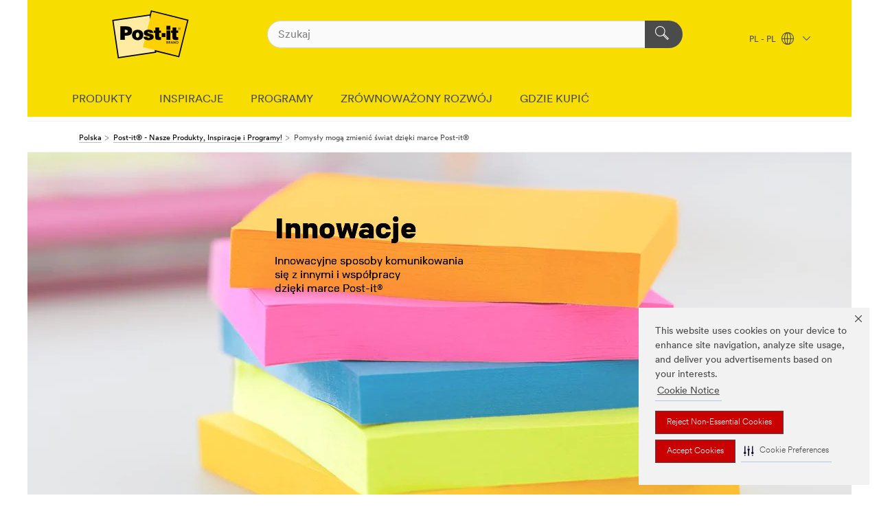

--- FILE ---
content_type: text/html; charset=UTF-8
request_url: https://www.post-it.pl/3M/pl_PL/Post-it-CEEMEA/ideas/~/kreatywno%C5%9B%C4%87/?idx=kreatywno%C5%9B%C4%87
body_size: 12751
content:
<!DOCTYPE html>
<html lang="pl-PL">
 <head><meta http-equiv="X-UA-Compatible" content="IE=EDGE"><script type="text/javascript" src="https://cdn-prod.securiti.ai/consent/auto_blocking/0638aaa2-354a-44c0-a777-ea4db9f7bf8a/80c32044-7dcc-4dc1-8b40-03f37d4d69da.js"></script><script>(function(){var s=document.createElement('script');s.src='https://cdn-prod.securiti.ai/consent/cookie-consent-sdk-loader.js';s.setAttribute('data-tenant-uuid', '0638aaa2-354a-44c0-a777-ea4db9f7bf8a');s.setAttribute('data-domain-uuid', '80c32044-7dcc-4dc1-8b40-03f37d4d69da');s.setAttribute('data-backend-url', 'https://app.securiti.ai');s.setAttribute('data-skip-css', 'false');s.defer=true;var parent_node=document.head || document.body;parent_node.appendChild(s);})()</script><script src="https://tags.tiqcdn.com/utag/3m/redeploy-gdpr/prod/utag.sync.js"></script><script>if (typeof utag_data == 'undefined') utag_data = {};</script><style>.MMM--site-bd .mds-wrapper p{margin:0;}.mds-wrapper .mds-titleWithText_content--body p, .mds-wrapper .mds-stackableimages_container--content p, .mds-wrapper .mds-content-cards_grid_card_body .mds-font_body p, .mds-wrapper .mds-contentCTA_content--body p, .mds-wrapper .mds-accordion_content--text>p, .mds-wrapper .mds-tabs_items--content>div>p, .mds-wrapper .mds-verticaltabs_content--text>p{margin-bottom:15px;}.MMM--site-bd .mds-wrapper .mds-margin_large--bottom{margin-bottom: 20px;}.MMM--site-bd .mds-wrapper .mds-margin_large--top{margin-top: 20px;}.MMM--site-bd .mds-wrapper ol{margin:0;}.MMM--site-bd .mds-wrapper .mds-titleWithText_content--body ol, .MMM--site-bd .mds-wrapper .mds-titleWithText_content--body ul, .MMM--site-bd .mds-wrapper .mds-stackableimages_container--content ol, .MMM--site-bd .mds-wrapper .mds-stackableimages_container--content ul, .MMM--site-bd .mds-wrapper .mds-content-cards_grid_card_body .mds-font_body ol, .MMM--site-bd .mds-wrapper .mds-content-cards_grid_card_body .mds-font_body ul, .MMM--site-bd .mds-wrapper .mds-contentCTA_content--body ol, .MMM--site-bd .mds-wrapper .mds-contentCTA_content--body ul, .MMM--site-bd .mds-wrapper .mds-accordion_content--text>ol, .MMM--site-bd .mds-wrapper .mds-accordion_content--text>ul, .MMM--site-bd .mds-wrapper .mds-tabs_items--content>div>ol, .MMM--site-bd .mds-wrapper .mds-tabs_items--content>div>ul, .MMM--site-bd .mds-wrapper .mds-verticaltabs_content--text>ol, .MMM--site-bd .mds-wrapper .mds-verticaltabs_content--text>ul{padding-left: 22px;}</style>
<title>Pomysły mogą zmienić świat dzięki marce Post-it | Post-it® | 3M w Polsce</title>
  <meta charset="utf-8">
  <meta name="viewport" content="width=device-width, initial-scale=1.0">
<meta name="DCSext.Brand" content="Post-it">
<meta name="DCSext.Business" content="Consumer Business Group">
<meta name="DCSext.CDC" content="BJ">
<meta name="DCSext.MktExpertise" content="Consumer">
<meta name="DCSext.ewcd_url" content="Z6_79L2HO02K8GM10ALJM596543R1 | Z6_79L2HO02K8GM10ALJM596543F4">
<meta name="DCSext.locale" content="pl_PL">
<meta name="DCSext.page" content="CBG_Post-it_CEEMEA_Ideas">
<meta name="DCSext.platform" content="FUZE">
<meta name="DCSext.site" content="CBG_Post-it_CEEMEA">
<meta name="WT.dcsvid" content="">
<meta name="application-name" content="MMM-ext">
<meta content="og:type" property="website">
<meta content="og:url" property="https://www.post-it.pl/3M/pl_PL/Post-it-CEEMEA/">
<meta name="dc_coverage" content="PL">
<meta name="description" content="Masz wiele świetnych pomysłów do zrealizowania? Produkty marki Post-it® pozwolą ci być dużo bardziej produktywnym i innowacyjnym! Przekonaj się!">
<meta name="format-detection" content="telephone=no">
<meta http-equiv="cleartype" content="on">
<meta http-equiv="format-detection" content="telephone=no">
<meta http-equiv="imagetoolbar" content="no">
<meta name="mmmsite" content="CBG_Post-it_CEEMEA">
<meta property="og:site_name" content="Post-it® - Nasze Produkty, Inspiracje i Programy!">
<meta property="og:title" content="Pomysły mogą zmienić świat dzięki marce Post-it®">
<meta name="mmm:serp" content="https://www.post-it.pl/3M/pl_PL/Post-it-CEEMEA/ideas/"/>
<link rel="canonical" href="https://www.post-it.pl/3M/pl_PL/Post-it-CEEMEA/ideas/" />
<!--  <PageMap><DataObject type="server"><Attribute name="node">fd-5 | WebSphere_Portal</Attribute>
<Attribute name="placeUniquename">CBG_Post-it_CEEMEA</Attribute>
<Attribute name="sitebreadcrumb">Z6_79L2HO02K8GM10ALJM596543R1 | Z6_79L2HO02K8GM10ALJM596543F4</Attribute>
<Attribute name="themeVersion">2025.12</Attribute>
<Attribute name="pageUniquename">CBG_Post-it_CEEMEA_Ideas</Attribute>
</DataObject>
<DataObject type="page"><Attribute name="site">Z6_79L2HO02K8GM10ALJM596543R1 | CBG_Post-it_CEEMEA</Attribute>
<Attribute name="currentpage">Z6_79L2HO02K8GM10ALJM596543F4</Attribute>
<Attribute name="currentuniquename">CBG_Post-it_CEEMEA_Ideas</Attribute>
</DataObject>
</PageMap> --><link rel="shortcut icon" type="image/ico" href="/3m_theme_assets/themes/3MTheme/assets/images/lion/post-it/favicon.png" />
<link rel="apple-touch-icon-precomposed" sizes="57x57" href="/3m_theme_assets/themes/3MTheme/assets/images/unicorn/3M_Bookmark_Icon_57x57.png" />
<link rel="apple-touch-icon-precomposed" sizes="60x60" href="/3m_theme_assets/themes/3MTheme/assets/images/unicorn/3M_Bookmark_Icon_60x60.png" />
<link rel="apple-touch-icon-precomposed" sizes="72x72" href="/3m_theme_assets/themes/3MTheme/assets/images/unicorn/3M_Bookmark_Icon_72x72.png" />
<link rel="apple-touch-icon-precomposed" sizes="76x76" href="/3m_theme_assets/themes/3MTheme/assets/images/unicorn/3M_Bookmark_Icon_76x76.png" />
<link rel="apple-touch-icon-precomposed" sizes="114x114" href="/3m_theme_assets/themes/3MTheme/assets/images/unicorn/3M_Bookmark_Icon_114x114.png" />
<link rel="apple-touch-icon-precomposed" sizes="120x120" href="/3m_theme_assets/themes/3MTheme/assets/images/unicorn/3M_Bookmark_Icon_120x120.png" />
<link rel="apple-touch-icon-precomposed" sizes="144x144" href="/3m_theme_assets/themes/3MTheme/assets/images/unicorn/3M_Bookmark_Icon_144x144.png" />
<link rel="apple-touch-icon-precomposed" sizes="152x152" href="/3m_theme_assets/themes/3MTheme/assets/images/unicorn/3M_Bookmark_Icon_152x152.png" />
<link rel="apple-touch-icon-precomposed" sizes="180x180" href="/3m_theme_assets/themes/3MTheme/assets/images/unicorn/3M_Bookmark_Icon_180x180.png" />
<meta name="msapplication-TileColor" content="#ffffff" />
<meta name="msapplication-square70x70logo" content="/3m_theme_assets/themes/3MTheme/assets/images/unicorn/smalltile.png" />
<meta name="msapplication-square150x150logo" content="/3m_theme_assets/themes/3MTheme/assets/images/unicorn/mediumtile.png" />
<meta name="msapplication-wide310x150logo" content="/3m_theme_assets/themes/3MTheme/assets/images/unicorn/widetile.png" />
<meta name="msapplication-square310x310logo" content="/3m_theme_assets/themes/3MTheme/assets/images/unicorn/largetile.png" />
<link rel="alternate" hreflang="sv-SE" href="https://post-it.3msverige.se/3M/sv_SE/post-it-notes/ideas/" /><link rel="alternate" hreflang="es-ES" href="https://post-it.3m.com.es/3M/es_ES/post-it-notes/ideas/" /><link rel="alternate" hreflang="fr-BE" href="https://post-it.3mbelgique.be/3M/fr_BE/post-it-notes/ideas/" /><link rel="alternate" hreflang="fr-CA" href="https://www.post-it.com/3M/fr_CA/post-it-ca/ideas/" /><link rel="alternate" hreflang="nl-NL" href="https://post-it.3mnederland.nl/3M/nl_NL/post-it-notes/ideas/" /><link rel="alternate" hreflang="de-CH" href="https://post-it.3mschweiz.ch/3M/de_CH/post-it-notes/ideas/" /><link rel="alternate" hreflang="de-DE" href="https://post-it.3mdeutschland.de/3M/de_DE/post-it-notes/ideas/" /><link rel="alternate" hreflang="da-DK" href="https://post-it.3mdanmark.dk/3M/da_DK/post-it-notes/ideas/" /><link rel="alternate" hreflang="pl-PL" href="https://www.post-it.pl/3M/pl_PL/Post-it-CEEMEA/ideas/" /><link rel="alternate" hreflang="it-IT" href="https://post-it.3mitalia.it/3M/it_IT/post-it-notes/ideas/" /><link rel="alternate" hreflang="fr-FR" href="https://post-it.3mfrance.fr/3M/fr_FR/post-it-notes/ideas/" /><link rel="alternate" hreflang="en-US" href="https://www.post-it.com/3M/en_US/post-it/ideas/" /><link rel="alternate" hreflang="en-CA" href="https://www.post-it.com/3M/en_CA/post-it-ca/ideas/" /><link rel="alternate" hreflang="de-AT" href="https://post-it.3maustria.at/3M/de_AT/post-it-notes/ideas/" /><link rel="alternate" hreflang="fr-CH" href="https://post-it.3msuisse.ch/3M/fr_CH/post-it-notes/ideas/" /><link rel="alternate" hreflang="en-GB" href="https://post-it.3m.co.uk/3M/en_GB/post-it-notes/ideas/" /><link rel="alternate" hreflang="nl-BE" href="https://post-it.3mbelgie.be/3M/nl_BE/post-it-notes/ideas/" /><link rel="alternate" hreflang="no-NO" href="https://post-it.3mnorge.no/3M/no_NO/post-it-notes/ideas/" /><link rel="stylesheet" href="/3m_theme_assets/themes/Iconic/assets/css/build/phoenix.css" />
<link rel="stylesheet" href="/3m_theme_assets/themes/Iconic/assets/css/unicorn-icons.css" />
<link rel="stylesheet" href="/3m_theme_assets/static/MDS/mammoth.css" />
<link rel="stylesheet" href="/3m_theme_assets/themes/Iconic/assets/css/build/lion-postit_v7.css" />
<link rel="stylesheet" media="print" href="/3m_theme_assets/themes/Iconic/assets/css/build/unicorn-print.css" />
<link rel="stylesheet" media="print" href="/3m_theme_assets/themes/Iconic/assets/css/build/lion-postit_v7-print.css" />
<!--[if IE]><![endif]-->
<!--[if (IE 8)|(IE 7)]>
<script type="text/javascript">
document.getElementById("js-main_style").setAttribute("href", "");
</script>

<![endif]-->
<!--[if lte IE 6]><![endif]-->
<script type="text/javascript" src="/3m_theme_assets/themes/3MTheme/assets/scripts/mmmSettings.js"></script><link rel="stylesheet" href="/3m_theme_assets/themes/3MTheme/assets/css/build/gsn.css" />
<link rel="stylesheet" href="/3m_theme_assets/themes/3MTheme/assets/css/static/MyAccountDropdown/MyAccountDropdown.css" />


<script>(window.BOOMR_mq=window.BOOMR_mq||[]).push(["addVar",{"rua.upush":"false","rua.cpush":"false","rua.upre":"false","rua.cpre":"false","rua.uprl":"false","rua.cprl":"false","rua.cprf":"false","rua.trans":"","rua.cook":"false","rua.ims":"false","rua.ufprl":"false","rua.cfprl":"false","rua.isuxp":"false","rua.texp":"norulematch","rua.ceh":"false","rua.ueh":"false","rua.ieh.st":"0"}]);</script>
                              <script>!function(e){var n="https://s.go-mpulse.net/boomerang/";if("False"=="True")e.BOOMR_config=e.BOOMR_config||{},e.BOOMR_config.PageParams=e.BOOMR_config.PageParams||{},e.BOOMR_config.PageParams.pci=!0,n="https://s2.go-mpulse.net/boomerang/";if(window.BOOMR_API_key="UWRYR-C88R8-XEZDS-AZ97P-LXP2F",function(){function e(){if(!o){var e=document.createElement("script");e.id="boomr-scr-as",e.src=window.BOOMR.url,e.async=!0,i.parentNode.appendChild(e),o=!0}}function t(e){o=!0;var n,t,a,r,d=document,O=window;if(window.BOOMR.snippetMethod=e?"if":"i",t=function(e,n){var t=d.createElement("script");t.id=n||"boomr-if-as",t.src=window.BOOMR.url,BOOMR_lstart=(new Date).getTime(),e=e||d.body,e.appendChild(t)},!window.addEventListener&&window.attachEvent&&navigator.userAgent.match(/MSIE [67]\./))return window.BOOMR.snippetMethod="s",void t(i.parentNode,"boomr-async");a=document.createElement("IFRAME"),a.src="about:blank",a.title="",a.role="presentation",a.loading="eager",r=(a.frameElement||a).style,r.width=0,r.height=0,r.border=0,r.display="none",i.parentNode.appendChild(a);try{O=a.contentWindow,d=O.document.open()}catch(_){n=document.domain,a.src="javascript:var d=document.open();d.domain='"+n+"';void(0);",O=a.contentWindow,d=O.document.open()}if(n)d._boomrl=function(){this.domain=n,t()},d.write("<bo"+"dy onload='document._boomrl();'>");else if(O._boomrl=function(){t()},O.addEventListener)O.addEventListener("load",O._boomrl,!1);else if(O.attachEvent)O.attachEvent("onload",O._boomrl);d.close()}function a(e){window.BOOMR_onload=e&&e.timeStamp||(new Date).getTime()}if(!window.BOOMR||!window.BOOMR.version&&!window.BOOMR.snippetExecuted){window.BOOMR=window.BOOMR||{},window.BOOMR.snippetStart=(new Date).getTime(),window.BOOMR.snippetExecuted=!0,window.BOOMR.snippetVersion=12,window.BOOMR.url=n+"UWRYR-C88R8-XEZDS-AZ97P-LXP2F";var i=document.currentScript||document.getElementsByTagName("script")[0],o=!1,r=document.createElement("link");if(r.relList&&"function"==typeof r.relList.supports&&r.relList.supports("preload")&&"as"in r)window.BOOMR.snippetMethod="p",r.href=window.BOOMR.url,r.rel="preload",r.as="script",r.addEventListener("load",e),r.addEventListener("error",function(){t(!0)}),setTimeout(function(){if(!o)t(!0)},3e3),BOOMR_lstart=(new Date).getTime(),i.parentNode.appendChild(r);else t(!1);if(window.addEventListener)window.addEventListener("load",a,!1);else if(window.attachEvent)window.attachEvent("onload",a)}}(),"".length>0)if(e&&"performance"in e&&e.performance&&"function"==typeof e.performance.setResourceTimingBufferSize)e.performance.setResourceTimingBufferSize();!function(){if(BOOMR=e.BOOMR||{},BOOMR.plugins=BOOMR.plugins||{},!BOOMR.plugins.AK){var n=""=="true"?1:0,t="",a="cj2bkkyx2vzgk2lqjppa-f-d43e83c9c-clientnsv4-s.akamaihd.net",i="false"=="true"?2:1,o={"ak.v":"39","ak.cp":"832420","ak.ai":parseInt("281472",10),"ak.ol":"0","ak.cr":10,"ak.ipv":4,"ak.proto":"h2","ak.rid":"180e6ef8","ak.r":45721,"ak.a2":n,"ak.m":"dscx","ak.n":"essl","ak.bpcip":"18.116.21.0","ak.cport":36854,"ak.gh":"23.33.25.9","ak.quicv":"","ak.tlsv":"tls1.3","ak.0rtt":"","ak.0rtt.ed":"","ak.csrc":"-","ak.acc":"","ak.t":"1768967134","ak.ak":"hOBiQwZUYzCg5VSAfCLimQ==URXbCkaYtT78WPGnmgERMSC6RSWd7x2TIa3XcvP22fmtnZtGGdq9SKrFI8n0ZmOuENYXazhfcItZuXCjZxcBmuGgVArRFxoKTztcYGKkyr+O5cfbs1NQHGtZRwFKeaDWnf8zW/CzplPNWQljLHmgAnLfozeGAb0I03TqXWws1kXGbcNb4iA1XGEwMB4uTgypF1H941tRNVpIDsGQpIMMgltI2GqGMiNvheGPg66DYnHOtgmGEieV5c503osy7hl+NzX/zPTfuJLIwIPgf8rlYoUaboQZNNgO7H7Jr0EZLy/plXDIUSaR5mTUJsQecUOHhH7n0/r0airTDi0r/cF4+qwR8/8ixnu6M9vmry55ytWVEHVUTwuj7s/Pcq7bVLF3A63QwLhDcTNspzqjKImUWKCiIRJBjs1S/9c+5YobLNk=","ak.pv":"279","ak.dpoabenc":"","ak.tf":i};if(""!==t)o["ak.ruds"]=t;var r={i:!1,av:function(n){var t="http.initiator";if(n&&(!n[t]||"spa_hard"===n[t]))o["ak.feo"]=void 0!==e.aFeoApplied?1:0,BOOMR.addVar(o)},rv:function(){var e=["ak.bpcip","ak.cport","ak.cr","ak.csrc","ak.gh","ak.ipv","ak.m","ak.n","ak.ol","ak.proto","ak.quicv","ak.tlsv","ak.0rtt","ak.0rtt.ed","ak.r","ak.acc","ak.t","ak.tf"];BOOMR.removeVar(e)}};BOOMR.plugins.AK={akVars:o,akDNSPreFetchDomain:a,init:function(){if(!r.i){var e=BOOMR.subscribe;e("before_beacon",r.av,null,null),e("onbeacon",r.rv,null,null),r.i=!0}return this},is_complete:function(){return!0}}}}()}(window);</script></head>
<body class="MMM--bodyContain MMM--noMesh"><div class="MMM--skipMenu" id="top"><ul class="MMM--skipList"><li><a href="#js-gsnMenu">Przejdź do Nawigacja PL</a></li><li><a href="#ssnMenu">Przejdź do Nawigacja Post-it® - Nasze Produkty, Inspiracje i Programy!</a></li><li><a href="#pageContent">Treść strony</a></li><li><a href="#js-searchBar">Wyszukiwarka</a></li><li><a href="#help--links">Kontakt z 3M</a></li><li><a href="/3M/pl_PL/Post-it-CEEMEA/site-map/">Przejdź do mapy strony</a></li></ul>
</div>

    <div id="js-bodyWrapper" class="MMM--themeWrapper MMM--theme_noHashBG">
        <div class="m-dropdown-list_overlay"></div>
    <nav class="m-nav">      
      <div class="is-header_container h-fitWidth m-header_container">
        <div class="m-header">          
          <a href="/3M/pl_PL/Post-it-CEEMEA/" aria-label="3M Logo - Opens in a new window" class="is-3MLogo m-header_logo l-smallMarginRight h-linkNoUnderline l-centerVertically" title="Post-it Polska">
            <img class="h-onDesktop m-header_logoImg" src="/3m_theme_assets/themes/3MTheme/assets/images/lion/post-it/post-it_logo_desktop.svg" alt="Post-it Logo" />
            <img class="h-notOnDesktop l-img" src="/3m_theme_assets/themes/3MTheme/assets/images/lion/post-it/post-it_logo_mobile.svg" alt="Post-it Logo" />
          </a>                          

          

<div class="m-header_search l-smallMarginRight">
  <form class="h-fitHeight" id="typeahead-root" action="https://www.post-it.pl/3M/pl_PL/p/">
    <input id="js-searchBar" class="m-header_searchbar h-fitWidth h-fitHeight l-centerVertically is-searchbar" name="Ntt" type="search" placeholder="Szukaj" aria-label="Wyszukaj">
    <button class="m-header_searchbutton" type="submit" value="Wyszukaj" aria-label="Wyszukaj">
      <i class="MMM--icn MMM--icn_search color--white"></i>
    </button><input type="hidden" name="rt" value="sa">
  </form>
</div>


          <div style="display: inline-block" class="h-notOnDesktop">
            <div class="m-header_menu l-centerVertically h-notOnDesktop">
              <a href="#" class="h-linkNoUnderline link--dark is-header_menuLink is-collapsed m-header_menuLink" aria-haspopup="true" aria-controls="navOptions" aria-label="Otwórz nawigację" data-openlabel="Otwórz nawigację" data-closelabel="Zamknij">
                <i class="MMM--icn MMM--icn_hamburgerMenu is-header_menuIcon m-header_menuIcn"></i>
              </a>
              <i class="MMM--icn MMM--icn_close link--dark m-header_hiddenIcn m-header_menuIcn"></i>
            </div>
          </div>
          <div class="m-header--fix"></div>
        </div>
                
        
        <div class="m-header-madbar h-notOnDesktop">
          <div class="MAD-Bar">
            <div class="m-account mad-section">
              
            </div>
          </div>
        </div>
                
        <div class="m-header_overlay"></div>
        
        <!-- Profile Management Pop-Up -->

        <div class="is-dropdown h-hidden m-navbar_container">
          <div class="m-navbar_overlay h-fitHeight h-notOnMobile is-overlay h-notOnDesktop"></div>
          <div class="m-navbar">
            <div class="m-navbar_level-1 js-navbar_level-1">

              
              <div class="m-navbar_localization l-centerVertically">
                <a href="#" class="link--dark l-centerVertically is-localeToggle">PL - PL
                  <i class="MMM--icn MMM--icn_localizationGlobe l-centerVertically m-navbar_localGlobe" style="padding-left: 5px;"></i>
                  <i class="MMM--icn MMM--icn_down_arrow h-onDesktop" style="padding-left: 10px; font-size: 11px;"></i></a>
              </div>
              <div id="js-gsnMenu" class="m-navbar_nav">

                
<ul id="navOptions" role="menubar">
<li class="m-navbar_listItem">
        <a href="#" id="navbar_link-prod" class="is-navbar_link m-navbar_link" aria-haspopup="true" aria-expanded="false">PRODUKTY</a>
      </li><li class="m-navbar_listItem">
        <a href="#" id="navbar_link-idea" class="is-navbar_link m-navbar_link" aria-haspopup="true" aria-expanded="false">INSPIRACJE</a>
      </li><li class="m-navbar_listItem">
        <a href="#" id="navbar_link-offers" class="is-navbar_link m-navbar_link" aria-haspopup="true" aria-expanded="false">PROGRAMY</a>
      </li><li class="m-navbar_listItem">
          <a href="/3M/pl_PL/Post-it-CEEMEA/programs/sustainability/" class="m-navbar_link">ZRÓWNOWAŻONY ROZWÓJ</a>
        </li>
        <li class="m-navbar_listItem">
          <a href="/3M/pl_PL/Post-it-CEEMEA/contact-us/Where-To-Buy/" class="m-navbar_link">GDZIE KUPIĆ</a>
        </li>
        
</ul>
<div class="m-navbar_localOverlay is-localePopUp h-hidden">
  <div class="m-navbar_localPopup m-navbar_popup font--standard" aria-modal="true" role="dialog" aria-label="language switcher dialog">
    <button
      class="m-navbar-localClose m-btn--close color--silver is-close h-notOnDesktop"
      aria-label="Zamknij"><i class="MMM--icn MMM--icn_close"></i></button>
    <div class="font--standard m-navbar_popupTitle">Post-it Polska</div>
    <form>
      <div class="font--standard m-navbar_popupOptions"><input type="radio" name="locale" value="https://www.post-it.pl/3M/pl_PL/Post-it-CEEMEA/ideas/" id="locale-pl-pl" class="m-radioInput" checked>
      	    <label class="m-radioInput_label" for="locale-pl-pl">polski - PL</label><br></div>
      <a href="https://www.post-it.com/3M/en_WW/post-it-global/" aria-label="Zmień lokalizację Post-it" class="link">Zmień lokalizację Post-it</a>
      <button type="submit" value="Zatwierdź" class="m-btn m-btn--red m-navbar_localeSave is-saveLocale">Zapisz</button>
    </form>
  </div>
  <div class="m-overlay h-onDesktop is-close"></div>
</div>
              </div>
            </div>

            <div class="m-dropdown-list js-navbar_level-2">

              <!-- Dropdown Lists Header -->
<div class="m-dropdown-list_header">
  <button class="m-dropdown-list_backBtn js-dropdown-list_backBtn">
    <i class="MMM--icn MMM--icn_lt2"></i>
  </button>
  <div class="m-dropdown-list_title">
<label id="dropdown-list_prod-title">PRODUKTY</label>
      <label id="dropdown-list_idea-title">INSPIRACJE</label>
      <label id="dropdown-list_offers-title">PROGRAMY</label>
      
  </div>
</div><!-- End of the dropdown list header --><ul id="prod-list" class="l-dropdown-list_container" role="menu" aria-hidden="true"><li class="l-dropdown-list l-dropdown-list_prod" role="menuitem">  
      <div class="l-dropdown-logo_container">
        <div class="l-dropdown-logo_sprite">
          <img src="https://multimedia.3m.com/mws/media/2341509O/dispensers.png" alt="Podajniki">
        </div>
        <label class="l-dropdown-logo_label">Podajniki</label>
      </div>  
      <div class="l-dropdown-links_container"><a class="m-btn m-btn--red m-btn--fullWidth" href="https://www.post-it.pl/3M/pl_PL/p/pc/dispensers/" aria-label="Podajniki" >Wyświetl produkty</a>
      </div>
    </li><li class="l-dropdown-list l-dropdown-list_prod" role="menuitem">  
      <div class="l-dropdown-logo_container">
        <div class="l-dropdown-logo_sprite">
          <img src="https://multimedia.3m.com/mws/media/2341508O/easel-pads.png" alt="Arkusze konferencyjne">
        </div>
        <label class="l-dropdown-logo_label">Arkusze konferencyjne</label>
      </div>  
      <div class="l-dropdown-links_container"><a class="m-btn m-btn--red m-btn--fullWidth" href="https://www.post-it.pl/3M/pl_PL/p/pc/easel-pads/" aria-label="Arkusze konferencyjne" >Wyświetl produkty</a>
      </div>
    </li><li class="l-dropdown-list l-dropdown-list_prod" role="menuitem">  
      <div class="l-dropdown-logo_container">
        <div class="l-dropdown-logo_sprite">
          <img src="https://multimedia.3m.com/mws/media/2341519O/easy-erase.png" alt="Powierzchnia do łatwego wymazywania">
        </div>
        <label class="l-dropdown-logo_label">Powierzchnia do łatwego wymazywania</label>
      </div>  
      <div class="l-dropdown-links_container"><a class="m-btn m-btn--red m-btn--fullWidth" href="https://www.post-it.pl/3M/pl_PL/p/pc/easy-erase-surface/" aria-label="Powierzchnia do łatwego wymazywania" >Wyświetl produkty</a>
      </div>
    </li><li class="l-dropdown-list l-dropdown-list_prod" role="menuitem">  
      <div class="l-dropdown-logo_container">
        <div class="l-dropdown-logo_sprite">
          <img src="https://multimedia.3m.com/mws/media/2341512O/flags.png" alt="Zakładki indeksujące">
        </div>
        <label class="l-dropdown-logo_label">Zakładki indeksujące</label>
      </div>  
      <div class="l-dropdown-links_container"><a class="m-btn m-btn--red m-btn--fullWidth" href="https://www.post-it.pl/3M/pl_PL/p/pc/flags/" aria-label="Zakładki indeksujące" >Wyświetl produkty</a>
      </div>
    </li><li class="l-dropdown-list l-dropdown-list_prod" role="menuitem">  
      <div class="l-dropdown-logo_container">
        <div class="l-dropdown-logo_sprite">
          <img src="https://multimedia.3m.com/mws/media/2341511O/notes.png" alt="Karteczki Samoprzylepne">
        </div>
        <label class="l-dropdown-logo_label">Karteczki Samoprzylepne</label>
      </div>  
      <div class="l-dropdown-links_container"><a class="m-btn m-btn--red m-btn--fullWidth" href="https://www.post-it.pl/3M/pl_PL/p/pc/notes/" aria-label="Karteczki Samoprzylepne" >Wyświetl produkty</a>
      </div>
    </li><li class="l-dropdown-list l-dropdown-list_prod" role="menuitem">  
      <div class="l-dropdown-logo_container">
        <div class="l-dropdown-logo_sprite">
          <img src="https://multimedia.3m.com/mws/media/2341505O/page-markers.png" alt="Znaczniki papierowe">
        </div>
        <label class="l-dropdown-logo_label">Znaczniki papierowe</label>
      </div>  
      <div class="l-dropdown-links_container"><a class="m-btn m-btn--red m-btn--fullWidth" href="https://www.post-it.pl/3M/pl_PL/p/pc/page-markers/" aria-label="Znaczniki papierowe" >Wyświetl produkty</a>
      </div>
    </li><li class="l-dropdown-list l-dropdown-list_prod" role="menuitem">  
      <div class="l-dropdown-logo_container">
        <div class="l-dropdown-logo_sprite">
          <img src="https://multimedia.3m.com/mws/media/2341502O/recycled-notes.png" alt="Karteczki z recyklingu">
        </div>
        <label class="l-dropdown-logo_label">Karteczki z recyklingu</label>
      </div>  
      <div class="l-dropdown-links_container"><a class="m-btn m-btn--red m-btn--fullWidth" href="https://www.post-it.pl/3M/pl_PL/p/pc/recycled-notes/" aria-label="Karteczki z recyklingu" >Wyświetl produkty</a>
      </div>
    </li><li class="l-dropdown-list l-dropdown-list_prod" role="menuitem">  
      <div class="l-dropdown-logo_container">
        <div class="l-dropdown-logo_sprite">
          <img src="https://multimedia.3m.com/mws/media/2341503O/super-sticky-notes.png" alt="Karteczki Super Sticky">
        </div>
        <label class="l-dropdown-logo_label">Karteczki Super Sticky</label>
      </div>  
      <div class="l-dropdown-links_container"><a class="m-btn m-btn--red m-btn--fullWidth" href="https://www.post-it.pl/3M/pl_PL/p/pc/super-sticky-notes/" aria-label="Karteczki Super Sticky" >Wyświetl produkty</a>
      </div>
    </li><li class="l-dropdown-list l-dropdown-list_prod" role="menuitem">  
      <div class="l-dropdown-logo_container">
        <div class="l-dropdown-logo_sprite">
          <img src="https://multimedia.3m.com/mws/media/2341517O/tabs.png" alt="Zakładki">
        </div>
        <label class="l-dropdown-logo_label">Zakładki</label>
      </div>  
      <div class="l-dropdown-links_container"><a class="m-btn m-btn--red m-btn--fullWidth" href="https://www.post-it.pl/3M/pl_PL/p/pc/tabs/" aria-label="Zakładki" >Wyświetl produkty</a>
      </div>
    </li>  
  <li class="l-dropdown-list_viewprod"><a href="https://www.post-it.pl/3M/pl_PL/p/">Wszystkie produkty</a></li>
</ul><ul id="idea-list" class="l-dropdown-list_container" role="menu" aria-hidden="true"><li class="l-dropdown-list l-dropdown-list_idea" role="menuitem">  
      <div class="l-dropdown-logo_container">
        <div class="l-dropdown-logo_sprite">
          <img src="https://multimedia.3m.com/mws/media/2245192O/post-it-brand-navigation-images.jpg" alt="Polecane">
        </div>
        <label class="l-dropdown-logo_label">Polecane</label>
      </div>  
      <div class="l-dropdown-links_container"><a href="/3M/pl_PL/Post-it-CEEMEA/ideas/~/polecane/?idx=polecane" class="isSelected m-btn m-btn--light m-btn--fullWidth" aria-label="Polecane inspiracje">Wyświetl inspiracje<i class="MMM--icn MMM--icn_arrowJump"></i></a>
      </div>
    </li><li class="l-dropdown-list l-dropdown-list_idea" role="menuitem">  
      <div class="l-dropdown-logo_container">
        <div class="l-dropdown-logo_sprite">
          <img src="https://multimedia.3m.com/mws/media/2245195O/post-it-brand-navigation-images.jpg" alt="Komunikacja">
        </div>
        <label class="l-dropdown-logo_label">Komunikacja</label>
      </div>  
      <div class="l-dropdown-links_container"><a href="/3M/pl_PL/Post-it-CEEMEA/ideas/~/kontakty/?idx=kontakty" class="isSelected m-btn m-btn--light m-btn--fullWidth" aria-label="Komunikacja">Wyświetl inspiracje<i class="MMM--icn MMM--icn_arrowJump"></i></a>
      </div>
    </li><li class="l-dropdown-list l-dropdown-list_idea" role="menuitem">  
      <div class="l-dropdown-logo_container">
        <div class="l-dropdown-logo_sprite">
          <img src="https://multimedia.3m.com/mws/media/2245191O/post-it-brand-navigation-images.jpg" alt="Produktywność">
        </div>
        <label class="l-dropdown-logo_label">Produktywność</label>
      </div>  
      <div class="l-dropdown-links_container"><a href="/3M/pl_PL/Post-it-CEEMEA/ideas/~/produktywność/?idx=produktywność" class="isSelected m-btn m-btn--light m-btn--fullWidth" aria-label="Produktywność">Wyświetl inspiracje<i class="MMM--icn MMM--icn_arrowJump"></i></a>
      </div>
    </li><li class="l-dropdown-list l-dropdown-list_idea" role="menuitem">  
      <div class="l-dropdown-logo_container">
        <div class="l-dropdown-logo_sprite">
          <img src="https://multimedia.3m.com/mws/media/2245194O/post-it-brand-navigation-images.jpg" alt="Kreatywność">
        </div>
        <label class="l-dropdown-logo_label">Kreatywność</label>
      </div>  
      <div class="l-dropdown-links_container"><a href="/3M/pl_PL/Post-it-CEEMEA/ideas/~/kreatywność/?idx=kreatywność" class="isSelected m-btn m-btn--light m-btn--fullWidth" aria-label="Kreatywność">Wyświetl inspiracje<i class="MMM--icn MMM--icn_arrowJump"></i></a>
      </div>
    </li>  
  <li class="l-dropdown-list_viewidea"></li>
</ul><ul id="offers-list" class="l-dropdown-list_container" role="menu" aria-hidden="true"><li class="l-dropdown-list" role="menuitem">
      <a href="/3M/pl_PL/Post-it-CEEMEA/ideas/articles/colour-collection/" aria-label="Kolekcja kolorowych karteczek Post-it® Note" class="MMM--basicLink">
        Kolekcja kolorowych karteczek Post-it® Note
      </a>
    </li><li class="l-dropdown-list" role="menuitem">
      <a href="/3M/pl_PL/Post-it-CEEMEA/ideas/office-organisation/" aria-label="Organizacja biura" class="MMM--basicLink">
        Organizacja biura
      </a>
    </li><li class="l-dropdown-list_last-item" role="menuitem"><a class="l-dropdown-list_view-all-offers" href="/3M/pl_PL/Post-it-CEEMEA/programs/">Wszystkie programy</a>     
      <button class="m-btn js-backtoTopBtn">
        <i class="MMM--icn MMM--icn_arrowUp"></i>
      </button>
    </li></ul>


            </div>            
          </div>
        </div>
      </div>
    </nav>
    <div class="m-navbar_profileOverlay is-profileToggle is-close h-hidden"></div>
    <div class="m-navbar_signInOverlay m-overlay is-signInToggle is-close h-hidden"></div>
<div class="MMM--site-bd">
  <div class="MMM--grids" id="pageContent">
  <div class="MMM--siteNav">
  <div class="MMM--breadcrumbs_theme">
  <ol class="MMM--breadcrumbs-list" itemscope itemtype="https://schema.org/BreadcrumbList"><li itemprop="itemListElement" itemscope itemtype="https://schema.org/ListItem"><a href="https://www.3mpolska.pl/3M/pl_PL/firma-pl/" itemprop="item"><span itemprop="name">Polska</span></a><i class="MMM--icn MMM--icn_breadcrumb"></i>
          <meta itemprop="position" content="1" /></li><li itemprop="itemListElement" itemscope itemtype="https://schema.org/ListItem"><a href="/3M/pl_PL/Post-it-CEEMEA/" itemprop="item"><span itemprop="name">Post-it® - Nasze Produkty, Inspiracje i Programy!</span></a><i class="MMM--icn MMM--icn_breadcrumb"></i>
          <meta itemprop="position" content="2" /></li><li itemprop="itemListElement" itemscope itemtype="https://schema.org/ListItem"><span itemprop="name">Pomysły mogą zmienić świat dzięki marce Post-it®</span><link itemprop="url" href="/3M/pl_PL/Post-it-CEEMEA/ideas/"><meta itemprop="position" content="3" /></li></ol>
  
</div>

        </div><div class="hiddenWidgetsDiv">
	<!-- widgets in this container are hidden in the UI by default -->
	<div class='component-container ibmDndRow hiddenWidgetsContainer id-Z7_79L2HO02K8GM10ALJM596543F7' name='ibmHiddenWidgets' ></div><div style="clear:both"></div>
</div>

<div class="MMM--grids">
  <div class='component-container MMM--grids-col_single MMM--grids-col ibmDndColumn id-Z7_79L2HO02K8GM10ALJM596543V0' name='ibmMainContainer' ><div class='component-control id-Z7_79L2HO02K8GM10ALJM596543V4' ><span id="Z7_79L2HO02K8GM10ALJM596543V4"></span>







































    
    

    
    

    
    
    





    
    
        
            
            


  <div class="MMM--contentWrapper MMM--contentWrapper_hero rH-52-Hero MMM--clear  dpl-14032016173598288"  data-showlabel=""  data-viewTranscript-label="" data-descriptionsOff-label="" data-descriptionsOn-label="">
  





      <div class="MMM--heroCarouselContainer js-heroContainer Iconic--Postit-HPIdeas" data-video-id="">
        <div class="MMM--carouselList">
         <div class="MMM--carouselListItem_heroOnly">
           <div class="js-heroCTA Iconic--Postit-HPIdeas" data-options='{"leftD":"30%","leftT":"5%","topD":"15%","topT":"10%","maxWD":"52%","maxWT":"60%"}'>

  

  <div class="MMM--carouselListItem_hero-inner">

    

      <div class="MMM--heroStaticFigure">

        <picture>
            <!--[if IE 9]><video style="display: none;"><![endif]-->
            
            
             
              <source srcset="/wps/wcm/connect/61b56de6-1b9c-427f-a92f-984fde948261/rH-52-Hero-1200-notext.jpg?MOD=AJPERES&amp;CACHEID=ROOTWORKSPACE-61b56de6-1b9c-427f-a92f-984fde948261-lAXzDN4
" media="(min-width: 960px)" class="MMM--img MMM--img_carousel_hero"/>
            
            
            
            
              <source srcset="/wps/wcm/connect/696e79f0-998a-4c0b-b1c2-4369ead6a281/rH-52-Hero-960-notext.jpg?MOD=AJPERES&amp;CACHEID=ROOTWORKSPACE-696e79f0-998a-4c0b-b1c2-4369ead6a281-lAXzDN4" media="(min-width: 768px)" class="MMM--img MMM--img_carousel_hero"/>
            
            
            
            
            
            
            
              
              <source srcset="/wps/wcm/connect/92f0daac-0641-448e-8d1b-f955f5491698/rH-52-Hero-767-notext.jpg?MOD=AJPERES&amp;CACHEID=ROOTWORKSPACE-92f0daac-0641-448e-8d1b-f955f5491698-lAXzDN4
" media="(min-width: 1px)" class="MMM--img MMM--img_carousel_hero"/>
            
            
            
            
            
            
            <!--[if IE 9]></video><![endif]-->
            <!--[if gte IE 9 | !IE ]><!-->
            <img srcset="/3m_theme_assets/themes/3MTheme/assets/images/compressed/1px.gif" class="MMM--img MMM--img_carousel_hero"  data-alt="Innowacje
" alt="Innowacje
"/>
            <![endif]-->
            <!--[if lt IE 9]>
            <img src="/wps/wcm/connect/61b56de6-1b9c-427f-a92f-984fde948261/rH-52-Hero-1200-notext.jpg?MOD=AJPERES&amp;CACHEID=ROOTWORKSPACE-61b56de6-1b9c-427f-a92f-984fde948261-lAXzDN4
" class="MMM--img MMM--img_carousel_hero"  alt="Innowacje
"/>
            <![endif]-->
        </picture>
        
      </div>

  
<div class="MMM--heroContentWrapper MMM--mixin_sh_1">
  <div class="MMM--heroCarouselButtonPositioner">
    <div class="MMM--heroCarouselButtonPositioner-bd">
      <div class="MMM--heroCarouselButtonContainer" style="left:30%;top:15%;max-width:52%;">

            
              
               
                <h1 class="MMM--heroCarouselTitle MMM--flx_hdg_1 MMM--reversed">
	Innowacje
</h1>
              
            

  
  			
             <div class="MMM--wysiwyg MMM--flx_hdg_6   MMM--reversed">
	<p dir="ltr">Innowacyjne sposoby komunikowania<br />
się z innymi i współpracy<br />
dzięki marce Post-it®</p>

</div>
            

            

            
            
      </div>
    </div>
  </div>
</div>

  </div>
</div>

        

         </div>
        </div>




       </div>
       
  







      
  
  </div>
  
  
  <script type="text/javascript">
    loadPageModule('kungfu/Hero/HeroCTA');
  </script>


<script type="text/javascript">
    loadPageModule('kungfu/dropHTML_Lightbox/lightboxTrigger');
 </script>

<link rel="stylesheet" href="/3m_theme_assets/themes/3MTheme/assets/css/build/components_50_series/rH-52-Hero.css"> 

<link rel="stylesheet" href="/3m_theme_assets/themes/3MTheme/assets/css/build/components_50_series/rH-50-CarouselHero.css">

<link rel="stylesheet" href="/3m_theme_assets/themes/3MTheme/assets/css/build/video-transcript.css">
        
        
    

    
        





        







    
</div><div class='component-control id-Z7_79L2HO02K8GM10ALJM596543V6' ><span id="Z7_79L2HO02K8GM10ALJM596543V6"></span>







































    
    

    
    

    
    
    





    
    
        
            
            <!-- UFUZE-rIco-100-FilteredTiles-Filter-comp -->





<div class="rIco-100-FilteredTiles js-filteredTiles MMM--clear MMM--contentWrapper MMM--gapTopMed MMM--gapBottom dpl-14042016174114288
"  data-items_per_page='16' data-filterkey="polecane">
  <div class="MMM--filterContentWrapper MMM--contentWrapper_padded">
    
    





    <div class="MMM--pageSectionTitle MMM--wysiwyg"> 
  
      
  

  

  

  

    
  
        
  
  
  
  
</div> 
    <img class="MMM--loaderImg" src="/3m_theme_assets/themes/3MTheme/assets/images/compressed/lazy-preloader-clear_bak.gif" />
    
    
      
    <!-- Descendant  Selected -->
    <!--Hello World; Center-->

<!-- LP: UFUZE rIco-100-FilteredTiles-Filters-List-comp -->
 <div class="relatedCategory-bd   MMM--filterCenterTabDesk  ">
     <ul class="MMM--accordionPanel MMM-filter-wrapper js-filter-wrapper  MMM--txtCenteredFilters "> 
   
   
<li class="MMM--FilteredtileLayout MMM--filterLayout-col_relatedItems MMM--active">
  
 <div class="MMM--tilePanel tilePanel_relatedItems ">
  <div class="MMM--filterContent MMM--tileContent_compressed">
    <div class="MMM--tileContent-inner MMM--tileContent-inner_compressed">
      <div class="MMM--filter-img-container MMM--isNotOnMobile">
        <img src="/wps/wcm/connect/62c2e847-e881-4ba1-9094-b925ee234d8c/Filter-1.jpg?MOD=AJPERES&amp;CACHEID=ROOTWORKSPACE-62c2e847-e881-4ba1-9094-b925ee234d8c-lB5ptJu
" class="MMM--img mix-MMM--img_centered MMM--gapBottom" alt="polecane
">
     </div>
     <div class="MMM--filter-img-container MMM--isOnMobile">
        
          <img src="/wps/wcm/connect/91a73a17-c541-44d1-b408-a5749ec8350f/320-Filter-1.jpg?MOD=AJPERES&amp;CACHEID=ROOTWORKSPACE-91a73a17-c541-44d1-b408-a5749ec8350f-lB5ptJu" class="MMM--isOnMobile  MMM--img mix-MMM--img_centered MMM--gapBottom" alt="polecane">
        
      </div>
      <div class="js-filter-elements MMM--filter-txt MMM--txtCentered" data-filter="polecane" data-bgColor =" MMM--Color-sel-1">
        polecane
      </div>
      <div class="onlineRow-clear">
      </div>
    </div>                    
  </div>
</div>
</li>


   
   
<li class="MMM--FilteredtileLayout MMM--filterLayout-col_relatedItems MMM--active">
  
 <div class="MMM--tilePanel tilePanel_relatedItems ">
  <div class="MMM--filterContent MMM--tileContent_compressed">
    <div class="MMM--tileContent-inner MMM--tileContent-inner_compressed">
      <div class="MMM--filter-img-container MMM--isNotOnMobile">
        <img src="/wps/wcm/connect/f58cc4a7-b70c-4230-b0b2-7e2a2da8aaec/Filter-2.jpg?MOD=AJPERES&amp;CACHEID=ROOTWORKSPACE-f58cc4a7-b70c-4230-b0b2-7e2a2da8aaec-mmKqwzt
" class="MMM--img mix-MMM--img_centered MMM--gapBottom" alt="kontakty
">
     </div>
     <div class="MMM--filter-img-container MMM--isOnMobile">
        
          <img src="/wps/wcm/connect/e093da07-0691-446a-bc42-26f337a66763/320-Filter-2.jpg?MOD=AJPERES&amp;CACHEID=ROOTWORKSPACE-e093da07-0691-446a-bc42-26f337a66763-mmKqwzt" class="MMM--isOnMobile  MMM--img mix-MMM--img_centered MMM--gapBottom" alt="kontakty">
        
      </div>
      <div class="js-filter-elements MMM--filter-txt MMM--txtCentered" data-filter="komunikacja" data-bgColor =" MMM--Color-sel-3">
        komunikacja
      </div>
      <div class="onlineRow-clear">
      </div>
    </div>                    
  </div>
</div>
</li>


   
   
<li class="MMM--FilteredtileLayout MMM--filterLayout-col_relatedItems MMM--active">
  
 <div class="MMM--tilePanel tilePanel_relatedItems ">
  <div class="MMM--filterContent MMM--tileContent_compressed">
    <div class="MMM--tileContent-inner MMM--tileContent-inner_compressed">
      <div class="MMM--filter-img-container MMM--isNotOnMobile">
        <img src="/wps/wcm/connect/4bb10552-2ef8-4857-873c-cbc586d9acf1/Filter-3.jpg?MOD=AJPERES&amp;CACHEID=ROOTWORKSPACE-4bb10552-2ef8-4857-873c-cbc586d9acf1-lB5pptO
" class="MMM--img mix-MMM--img_centered MMM--gapBottom" alt="produktywność
">
     </div>
     <div class="MMM--filter-img-container MMM--isOnMobile">
        
          <img src="/wps/wcm/connect/416776f4-d992-47da-953b-d2fe58b71df2/320-Filter-3.jpg?MOD=AJPERES&amp;CACHEID=ROOTWORKSPACE-416776f4-d992-47da-953b-d2fe58b71df2-lB5pptO" class="MMM--isOnMobile  MMM--img mix-MMM--img_centered MMM--gapBottom" alt="produktywność">
        
      </div>
      <div class="js-filter-elements MMM--filter-txt MMM--txtCentered" data-filter="produktywność" data-bgColor =" MMM--Color-sel-10">
        produktywność
      </div>
      <div class="onlineRow-clear">
      </div>
    </div>                    
  </div>
</div>
</li>


   
   
<li class="MMM--FilteredtileLayout MMM--filterLayout-col_relatedItems MMM--active">
  
 <div class="MMM--tilePanel tilePanel_relatedItems ">
  <div class="MMM--filterContent MMM--tileContent_compressed">
    <div class="MMM--tileContent-inner MMM--tileContent-inner_compressed">
      <div class="MMM--filter-img-container MMM--isNotOnMobile">
        <img src="/wps/wcm/connect/06bc5fb9-c567-426a-88b7-b71119b63674/Post-it-collaboration%2Bdoodle_1.png?MOD=AJPERES&amp;CACHEID=ROOTWORKSPACE-06bc5fb9-c567-426a-88b7-b71119b63674-mow2qPv
" class="MMM--img mix-MMM--img_centered MMM--gapBottom" alt="współpraca
">
     </div>
     <div class="MMM--filter-img-container MMM--isOnMobile">
        
          <img src="/wps/wcm/connect/951b77f8-b456-4493-b2b2-dfb414248ed0/Post-it-collaboration%2Bdoodle_1.png?MOD=AJPERES&amp;CACHEID=ROOTWORKSPACE-951b77f8-b456-4493-b2b2-dfb414248ed0-mow2qPv" class="MMM--isOnMobile  MMM--img mix-MMM--img_centered MMM--gapBottom" alt="współpraca">
        
      </div>
      <div class="js-filter-elements MMM--filter-txt MMM--txtCentered" data-filter="współpraca" data-bgColor =" MMM--Color-sel-1">
        współpraca
      </div>
      <div class="onlineRow-clear">
      </div>
    </div>                    
  </div>
</div>
</li>

  </ul>
</div>
    
    <div class="MMM--FilteredTiles"> 
      
       
      <!-- Descendant  Selected -->
      <!-- LP: UFUZE rIco-100-FilteredTiles-FilterMatches-All-V1-List-comp -->
<ul class="js-tile-wrapper MMM--columnList MMM--columnList_cc4">  
<!-- Plugin Result: /kreatywno??/ -->

  
       
                
      
      
    

  

<!-- Plugin Result: /kreatywno??/ -->

  
       
                
      
      
    

  

<!-- Plugin Result: /kreatywno??/ -->

  
       
                
      
      
    

  

<!-- Plugin Result: /kreatywno??/ -->

  
       
          
            






<div class="MMM--tags-hidden MMM--isVisuallyHidden">
  polecane,kreatywność,proces_twórczy,sztuka,origami,karteczki
</div>


                
      
      
    

  

<!-- Plugin Result: /kreatywno??/ -->

  

  
    
              
        
      
      
    
  

<!-- Plugin Result: /kreatywno??/ -->

  
       
                
      
      
    

  

<!-- Plugin Result: /kreatywno??/ -->

  
       
                
      
      
    

  

<!-- Plugin Result: /kreatywno??/ -->

  
       
                
      
      
    

  

<!-- Plugin Result: /kreatywno??/ -->

  
       
                
      
      
    

  

<!-- Plugin Result: /kreatywno??/ -->

  

  
    
              
        
      
      
    
  

<!-- Plugin Result: /kreatywno??/ -->

  

  
    
              
        
      
      
    
  

<!-- Plugin Result: /kreatywno??/ -->

  

  
    
              
        
      
      
    
  

<!-- Plugin Result: /kreatywno??/ -->

  

  
    
              
        
      
      
    
  

<!-- Plugin Result: /kreatywno??/ -->

  
       
                
      
      
    

  

<!-- Plugin Result: /kreatywno??/ -->

  

  
    
              
        
      
      
    
  

<!-- Plugin Result: /kreatywno??/ -->

  
       
                
      
      
    

  

<!-- Plugin Result: /kreatywno??/ -->

  

  
    
              
        
      
      
    
  

<!-- Plugin Result: /kreatywno??/ -->

  

  
    
              
        
      
      
    
  

<!-- Plugin Result: /kreatywno??/ -->

  

  
    
              
        
      
      
    
  

<!-- Plugin Result: /kreatywno??/ -->

  

  
    
              
        
          

 

<li class="MMM--Filtered-list ">
  
    <div class="MMM--filterPanel">

      <div class="MMM--media MMM--media_stacked MMM-primary-wrapper js-primary-wrapper" style="max-width:290px; max-height:100%;" >

<a href="/3M/pl_PL/Post-it-CEEMEA/ideas/articles/maximizing-colour-through-contrast/">
        

        <div class="MMM--media-element">
          <div class="MMM--img mix-MMM--img_maxFancy">       
            <img class="img img_stretch mix-MMM--img_fancy" src="/wps/wcm/connect/fcd846a7-93f5-48de-ad2f-b03623b270d7/2.1.4_Tile.jpg?MOD=AJPERES&amp;CACHEID=ROOTWORKSPACE-fcd846a7-93f5-48de-ad2f-b03623b270d7-lBgdWGz" alt="Maksymalizacja barwy dzięki kontrastowi">       
   </div>
         </div>
         
           
</a>
              <a href="/3M/pl_PL/Post-it-CEEMEA/ideas/articles/maximizing-colour-through-contrast/" >

         
        
         
        <div class="MMM--media-bd  MMM--filter-bd js-filter-bd" data-tilefilter=",kreatywność">
          <!-- show Heading 1 with following conditions -->
          <!-- show the link with these conditions -->
          <!-- if both heading and link are filled in, show link -->
          <div class="MMM--hdg MMM--hdg_4 mix-MMM--hdg_spaced"> 

            Kreatywność              
          </div>                      
          <!--  body element -->
          
          <div class="MMM--bodyCopy MMM--wysiwyg MMM--desc-wrapper">
            
	<p dir="ltr">Maksymalizacja barwy dzięki kontrastowi</p>


          </div>
           
        </div>
         
             
     </a> 

      </div>
      <!-- /base3M_media -->
    </div>

 
</li> 




<div class="MMM--tags-hidden MMM--isVisuallyHidden">
  kreatywność,kolory,doświadczenie_fakty
</div>

        
      
      
    
  

<!-- Plugin Result: /kreatywno??/ -->

  

  
    
              
        
      
      
    
  

<!-- Plugin Result: /kreatywno??/ -->

  
       
                
      
      
    

  

<!-- Plugin Result: /kreatywno??/ -->

  
       
                
      
      
    

  

<!-- Plugin Result: /kreatywno??/ -->

  
       
                
      
      
    

  

<!-- Plugin Result: /kreatywno??/ -->

  
       
                
      
      
    

  

<!-- Plugin Result: /kreatywno??/ -->

  
       
                
      
      
    

  

<!-- Plugin Result: /kreatywno??/ -->

  
       
                
      
      
    

  

<!-- Plugin Result: /kreatywno??/ -->

  
       
                
      
      
    

  

<!-- Plugin Result: /kreatywno??/ -->

  
       
                
      
      
    

  

<!-- Plugin Result: /kreatywno??/ -->

  
       
                
      
      
    

  

<!-- Plugin Result: /kreatywno??/ -->

  
       
                
      
      
    

  

<!-- Plugin Result: /kreatywno??/ -->

  
       
                
      
      
    

  

<!-- Plugin Result: /kreatywno??/ -->

  

  
    
              
        
      
      
    
  

<!-- Plugin Result: /kreatywno??/ -->

  

  
    
              
        
      
      
    
  

<!-- Plugin Result: /kreatywno??/ -->

  

  
    
              
        
      
      
    
  

<!-- Plugin Result: /kreatywno??/ -->

  

  
    
              
        
          







<div class="MMM--tags-hidden MMM--isVisuallyHidden">
  projektowanie,kreatywność,proces_twórczy,karteczki
</div>

        
      
      
    
  

<!-- Plugin Result: /kreatywno??/ -->

  
       
          
            






<div class="MMM--tags-hidden MMM--isVisuallyHidden">
  kreatywność,inspiracja,dzieci,wesela,przyjęcia,karteczki,karteczki_w_linie
</div>


                
      
      
    

  

<!-- Plugin Result: /kreatywno??/ -->

  
       
          
            






<div class="MMM--tags-hidden MMM--isVisuallyHidden">
  kreatywność,inspiracje,dzieci,śluby,przyjęcia,karteczki,karteczki_z_listą
</div>


                
      
      
    

  

<!-- Plugin Result: /kreatywno??/ -->

  

  
    
              
        
          







<div class="MMM--tags-hidden MMM--isVisuallyHidden">
  kreatywność,sztuka,origami,jenny_w_chan,karteczki
</div>

        
      
      
    
  

<!-- Plugin Result: /kreatywno??/ -->

  
       
                
      
      
    

  

<!-- Plugin Result: /kreatywno??/ -->

  
       
                
      
      
    

  

<!-- Plugin Result: /kreatywno??/ -->

  
       
                
      
      
    

  

<!-- Plugin Result: /kreatywno??/ -->

  
       
                
      
      
    

  

<!-- Plugin Result: /kreatywno??/ -->

  

  
    
              
        
      
      
    
  

<!-- Plugin Result: /kreatywno??/ -->

  

  
    
              
        
      
      
    
  

<!-- Plugin Result: /kreatywno??/ -->

  
       
                
      
      
    

  

<!-- Plugin Result: /kreatywno??/ -->

  
       
                
      
      
    

  

<!-- Plugin Result: /kreatywno??/ -->

  
       
                
      
      
    

  

<!-- Plugin Result: /kreatywno??/ -->

  
       
                
      
      
    

  

</ul>
<div class="MMM--LoadMoreMargin MMM--loadMore-button  js-loadMore">
   <span class="MMM--padSm">
    
     Pokaż więcej
 
    
    
   </span>      
  </div>




      
      






          
      
    </div>
  </div>
  <script>
    loadPageModule('kungfu/FilteredTiles/filteredTiles_V1');
  </script>
</div>

<link rel="stylesheet" href="/3m_theme_assets/themes/3MTheme/assets/css/build/components_50_series/rICO-100-FilteredTiles.css">
        
        
    

    
        





        







    
</div><div class='component-control id-Z7_79L2HO02K8GM10ALJM596543V5' ><span id="Z7_79L2HO02K8GM10ALJM596543V5"></span>







































    
    

    
    

    
    
    





    
    
        
            
            


   



        
        
    

    
        





        







    
</div></div></div>
</div>
  </div><script>loadPriorityModule('kungfu/customFonts/loader');</script><script src="https://use.typekit.net/iaj0wsf.js"></script><div class="m-footer">


<div class="MMM--ftCTAs">
  
      <span class="MMM--ftCTALink">
        <a class="MMM--btn MMM--btn_tertiary mix-MMM--btn_linkInMobileOnly mix-MMM--btn_fullWidth MMM--btn_noAnimation MMM--txtCentered" href="/3M/pl_PL/Post-it-CEEMEA/contact-us/FAQs/" title="FAQ">FAQ</a>
       </span>    
      
      <span class="MMM--ftCTALink">
        <a class="MMM--btn MMM--btn_tertiary mix-MMM--btn_linkInMobileOnly mix-MMM--btn_fullWidth MMM--btn_noAnimation MMM--txtCentered" href="/3M/pl_PL/Post-it-CEEMEA/contact-us/" title="Skontaktuj się z nami">Skontaktuj się z nami</a>
       </span>    
      
</div>

<div class="m-footer_container">
        <ul class="m-footer_categories">
        
      
    <li class="m-footer_category">
      <a id="prod_ftr" role="button" class="m-footer_expHead link--dark is-expandable" aria-expanded="false" aria-controls="prod_ftr--links">PRODUKTY</a>
      <ul id="prod_ftr--links" class="m-footer-expLinks" aria-labelledby="prod_ftr">
      <li class="m-footer-link">
              <a href="https://www.post-it.pl/3M/pl_PL/p/pc/dispensers/" title="Podajniki" aria-label="Podajniki" class="link--dark">Podajniki</a>
            </li><li class="m-footer-link">
              <a href="https://www.post-it.pl/3M/pl_PL/p/pc/easel-pads/" title="Arkusze konferencyjne" aria-label="Arkusze konferencyjne" class="link--dark">Arkusze konferencyjne</a>
            </li><li class="m-footer-link">
              <a href="https://www.post-it.pl/3M/pl_PL/p/pc/easy-erase-surface/" title="Powierzchnia do łatwego wymazywania" aria-label="Powierzchnia do łatwego wymazywania" class="link--dark">Powierzchnia do łatwego wymazywania</a>
            </li><li class="m-footer-link">
              <a href="https://www.post-it.pl/3M/pl_PL/p/pc/flags/" title="Zakładki indeksujące" aria-label="Zakładki indeksujące" class="link--dark">Zakładki indeksujące</a>
            </li><li class="m-footer-link">
              <a href="https://www.post-it.pl/3M/pl_PL/p/pc/notes/" title="Karteczki Samoprzylepne" aria-label="Karteczki Samoprzylepne" class="link--dark">Karteczki Samoprzylepne</a>
            </li><li class="m-footer-link">
              <a href="https://www.post-it.pl/3M/pl_PL/p/pc/page-markers/" title="Znaczniki papierowe" aria-label="Znaczniki papierowe" class="link--dark">Znaczniki papierowe</a>
            </li><li class="m-footer-link">
              <a href="https://www.post-it.pl/3M/pl_PL/p/pc/recycled-notes/" title="Karteczki z recyklingu" aria-label="Karteczki z recyklingu" class="link--dark">Karteczki z recyklingu</a>
            </li><li class="m-footer-link">
              <a href="https://www.post-it.pl/3M/pl_PL/p/pc/super-sticky-notes/" title="Karteczki Super Sticky" aria-label="Karteczki Super Sticky" class="link--dark">Karteczki Super Sticky</a>
            </li><li class="m-footer-link">
              <a href="https://www.post-it.pl/3M/pl_PL/p/pc/tabs/" title="Zakładki" aria-label="Zakładki" class="link--dark">Zakładki</a>
            </li><li class="m-footer-link">
              <a href="https://www.post-it.pl/3M/pl_PL/p/" title="Wszystkie produkty" aria-label="Wszystkie produkty" class="link--dark">Wszystkie produkty</a>
            </li>
      </ul>
    </li>
    
      
    <li class="m-footer_category">
      <a id="idea_ftr" role="button" class="m-footer_expHead link--dark is-expandable" aria-expanded="false" aria-controls="idea_ftr--links">INSPIRACJE</a>
      <ul id="idea_ftr--links" class="m-footer-expLinks" aria-labelledby="idea_ftr">
      <li class="m-footer-link">
              <a href="/3M/pl_PL/Post-it-CEEMEA/ideas/~/polecane/?idx=polecane" title="Polecane" aria-label="Polecane" class="isSelected link--dark">Polecane</a>
            </li><li class="m-footer-link">
              <a href="/3M/pl_PL/Post-it-CEEMEA/ideas/~/kontakty/?idx=kontakty" title="Komunikacja" aria-label="Komunikacja" class="isSelected link--dark">Komunikacja</a>
            </li><li class="m-footer-link">
              <a href="/3M/pl_PL/Post-it-CEEMEA/ideas/~/produktywność/?idx=produktywność" title="Produktywność" aria-label="Produktywność" class="isSelected link--dark">Produktywność</a>
            </li><li class="m-footer-link">
              <a href="/3M/pl_PL/Post-it-CEEMEA/ideas/~/kreatywność/?idx=kreatywność" title="Kreatywność" aria-label="Kreatywność" class="isSelected link--dark">Kreatywność</a>
            </li>
      </ul>
    </li>
    
      
    <li class="m-footer_category">
      <a id="help" role="button" class="m-footer_expHead link--dark is-expandable" aria-expanded="false" aria-controls="help--links">POMOC</a>
      <ul id="help--links" class="m-footer-expLinks" aria-labelledby="help">
      <li class="m-footer-link">
              <a href="/3M/pl_PL/Post-it-CEEMEA/contact-us/Where-To-Buy/" title="Gdzie kupić" aria-label="Gdzie kupić" class="link--dark">Gdzie kupić</a>
            </li><li class="m-footer-link">
              <a href="/3M/pl_PL/Post-it-CEEMEA/contact-us/" title="Skontaktuj się z nami" aria-label="Skontaktuj się z nami" class="link--dark">Skontaktuj się z nami</a>
            </li><li class="m-footer-link">
              <a href="/3M/pl_PL/Post-it-CEEMEA/contact-us/FAQs/" title="FAQ" aria-label="FAQ" class="link--dark">FAQ</a>
            </li><li class="m-footer-link">
              <a href="/3M/pl_PL/Post-it-CEEMEA/site-map/" title="Mapa strony" aria-label="Mapa strony" class="link--dark">Mapa strony</a>
            </li>
      </ul>
    </li>
    
      
    <li class="m-footer_category">
      <a id="aboutpost_ftr" role="button" class="m-footer_expHead link--dark is-expandable" aria-expanded="false" aria-controls="aboutpost_ftr--links">PROGRAMY</a>
      <ul id="aboutpost_ftr--links" class="m-footer-expLinks" aria-labelledby="aboutpost_ftr">
      <li class="m-footer-link">
              <a href="/3M/pl_PL/Post-it-CEEMEA/programs/sustainability/" title="Zrównoważony rozwój" aria-label="Zrównoważony rozwój" class="link--dark">Zrównoważony rozwój</a>
            </li><li class="m-footer-link">
              <a href="/3M/pl_PL/Post-it-CEEMEA/ideas/articles/colour-collection/" title="Kolekcja kolorowych karteczek Post-it® Note" aria-label="Kolekcja kolorowych karteczek Post-it® Note" class="link--dark">Kolekcja kolorowych karteczek Post-it® Note</a>
            </li><li class="m-footer-link">
              <a href="/3M/pl_PL/Post-it-CEEMEA/ideas/office-organisation/" title="Organizacja biura" aria-label="Organizacja biura" class="link--dark">Organizacja biura</a>
            </li><li class="m-footer-link">
              <a href="/3M/pl_PL/Post-it-CEEMEA/programs/" title="Wszystkie programy" aria-label="Wszystkie programy" class="link--dark">Wszystkie programy</a>
            </li>
      </ul>
    </li>
    
    </ul>
    
<div class="m-footer_legal">
 
  <div class="m-footer_legal--logo">
    <a class="h-linkNoUnderline" href="/3M/pl_PL/Post-it-CEEMEA/" aria-label="3M Logo - Opens in a new window" target="_self">
    <img src="/3m_theme_assets/themes/3MTheme/assets/images/unicorn/Logo_mobile.png" alt="Post-it Logo" />
    </a>
  </div>
 
  <div>
    <div class="m-footer_legalLinks">
<a href="https://www.3mpolska.pl/3M/pl_PL/firma-pl/informacja-prawna-pl/" class="m-footer_legalLink" title="Informacja prawna" aria-label="Informacja prawna">Informacja prawna</a><div class="m-footer_legalSpan">|</div><a href="https://www.3mpolska.pl/3M/pl_PL/firma-pl/polityka-prywatnosci-pl/" class="m-footer_legalLink" title="Polityka prywatności" aria-label="Polityka prywatności">Polityka prywatności</a><div class="m-footer_legalSpan">|</div><a href="#" class="js-gdprPrefs m-footer_legalLink" title="Ustawienia cookie" aria-label="Ustawienia cookie">Ustawienia cookie</a>
    </div>
    <div class="m-footer_copyRight">&copy; 3M 2026. Wszelkie prawa zastrzeżone.</div> 
  </div>
</div>
  <div class="m-footer_socialContainer">
    <div class="m-footer_heading link--dark h-notOnTablet h-notOnMobile">POZNAJ LEPIEJ MARKĘ POST-IT®</div>
    <ul class="m-footer-social">
	  
          <li lang="en"><a class="m-footer-socialIcn" href="https://twitter.com/postit" title="X" aria-label="X" target="_blank">
            <i class="MMM--socialIcn MMM--socialIcn_twitter color--iconGray"><span class="m-footer-socialIcn--outline"></span></i></a></li>
          
          <li lang="en"><a class="m-footer-socialIcn" href="https://www.linkedin.com/company/post-it" title="Linked In" aria-label="LinkedIn - Opens in a new window" target="_blank">
            <i class="MMM--socialIcn MMM--socialIcn_linkedin color--iconGray"><span class="m-footer-socialIcn--outline"></span></i></a></li>
          
          <li lang="en"><a class="m-footer-socialIcn" href="https://www.youtube.com/c/Postit" title="YouTube" aria-label="YouTube - Opens in a new window" target="_blank">
            <i class="MMM--socialIcn MMM--socialIcn_youtube color--iconGray"><span class="m-footer-socialIcn--outline"></span></i></a></li>
          
          <li lang="en"><a class="m-footer-socialIcn" href="https://www.facebook.com/postit" title="Facebook" aria-label="Facebook - Opens in a new window" target="_blank">
            <i class="MMM--socialIcn MMM--socialIcn_facebook color--iconGray"><span class="m-footer-socialIcn--outline"></span></i></a></li>
          
          <li lang="en"><a class="m-footer-socialIcn" href="https://instagram.com/postit/" title="Instagram" aria-label="Instagram - Opens in a new window" target="_blank">
            <i class="MMM--socialIcn MMM--socialIcn_instagram color--iconGray"><span class="m-footer-socialIcn--outline"></span></i></a></li>
                    		  
    </ul>
  
       <div class="m-footer_disclosure">3M, Post-it® oraz kolor Canary Yellow™ są znakami towarowymi firmy 3M.</div>
       
  </div>
</div>
        
</div><script type="text/javascript" src="/wps/wcm/connect/English/Group+A/CORP_CustomScripts_Shared/CommerceConnectorScript/CommerceConnectorScript-JS?presentationtemplate=3M Design Patterns/PT%20-%20JS&subtype=javascript"></script>
    
<script src="/3m_theme_assets/themes/3MTheme/assets/scripts/build/require_config.js"></script>
<script>
SETTINGS.PLACEUN = "CBG_Post-it_CEEMEA";
        SETTINGS.LOCALE = "pl_PL";
        SETTINGS.openExternalLinks = true;
        SETTINGS.svgBorder = true;
        SETTINGS.theme = 'unicorn';
        SETTINGS.transparentLogo = "/3m_theme_assets/themes/3MTheme/assets/images/unicorn/Logo_Mobile_Transparent.png";
        SETTINGS.tweetTemplate = 'url={url}';
        SETTINGS.sfBeacon = false;
        SETTINGS.environment = 'prod';
        SETTINGS.uID = '';
        SETTINGS.APP_VERSION = '3.183.0';
        SETTINGS.typeAhead = false;
        SETTINGS.WS_URI = 'https://www.3m.com/3M/en_US/WCMPlaceSelector/helper/?m=ws&c=helperCallback&oid=';
        SETTINGS.TEALIUM = "redeploy-gdpr";
        SETTINGS.esTypeAhead = {enabled: false};
        SETTINGS.esTypeAheadTranslations = { productsTitle: 'Best Matching Products', suggestionsTitle: 'Search Suggestions', options: 'Options Available', productnumber: 'Product Number', partnumber: 'Part Number', mmmId: '3M ID', legId: 'Previous 3M Stock', upc: 'UPC', nationalstocknumber: 'NSN', catalogId: '3M Catalog ID', repeatId: 'Repeat ID', pdf: 'PDF', excel: 'Excel', word: 'Word', ppt: 'PPT'};
        SETTINGS.fontSettings = {'kitID': 'iaj0wsf'};
        SETTINGS.txt_close = 'Zamknij';

(function (context) {
        var require = context.require;
        var requirejs = context.requirejs;
        var define = context.define;

        require.config({
            baseUrl: SETTINGS.SCRIPT_PATH,
            // Params to append to the end of each js file request
            urlArgs: 'v=' + SETTINGS.APP_VERSION + (SETTINGS.CACHE_BUSTER != '' ? '&bust=' + SETTINGS.CACHE_BUSTER : ''),
            // Timeout to load each js file, in seconds
            waitSeconds: 120
        });

        /**
         * Set route and kick off RequireJs, which begins loading of scripts starting from main.js
         */
        require(['main'], function(app){
            require(pageLevelJS);
        });

    }(MMMRequire));
</script>
<script type="text/javascript" src="/3m_theme_assets/static/typeAhead/typeAheadV1.js"></script>
  <!-- [Edge-Cache-Tag: af839b74-b528-4e94-9486-f3bda0640e45, z6_79l2ho02k8gm10aljm596543f4, 63e0f851-282b-427a-ab11-3bea05592d63, bac9c3ad-b3da-4a56-8a9f-bf2dcd00b7ec, 2a03ad8a-73e2-4b47-9f10-f46ea83ae03d, 1a8f4292-e3a8-4ffb-80c3-ef5a843e6f79, 41508d04-1621-4414-958e-1eddf3678d10, 9c2584d9-9f67-4315-8a1b-75ce2e4e7c8a, 17eca5e1-c58a-41a3-82cd-e9b7e82384fd, d67aa855-4565-44b7-9394-ad34946f498e, c9e063e3-03c0-44d9-8c69-a2bc89415947, 05c4b345-d579-4f1b-88d7-20a2dd175dba, daf937ca-63c0-450c-ad4f-3cfa5d0632e6, fd-5] -->
</body>
</html>

--- FILE ---
content_type: text/css
request_url: https://www.post-it.pl/3m_theme_assets/themes/3MTheme/assets/css/build/components_50_series/rICO-100-FilteredTiles.css
body_size: 1991
content:
@media screen and (min-width: 1px){.rIco-100-FilteredTiles .MMM--FilteredTiles{margin-top:15px}.rIco-100-FilteredTiles .MMM--FilteredTiles .MMM--media-bd{margin-top:-10px;padding:10px 15px;overflow:hidden;width:auto}.rIco-100-FilteredTiles .MMM--FilteredTiles .MMM--media-bd.MMM--secondary-wrapper{margin-top:10px;height:215px;overflow:hidden}.rIco-100-FilteredTiles .MMM--Filtered-list{max-width:290px;max-height:290px;padding-bottom:0}.rIco-100-FilteredTiles .MMM--Filtered-list:hover{opacity:0.6}.rIco-100-FilteredTiles .MMM--filterPanel{padding-right:20px}.rIco-100-FilteredTiles .MMM--filter-bd{height:70px;width:auto}.rIco-100-FilteredTiles .MMM-primary-wrapper{height:270px}.rIco-100-FilteredTiles .MMM-secondary-wrapper{margin-top:10px;max-height:210px;overflow:hidden}.rIco-100-FilteredTiles .MMM--desc-wrapper{max-height:35px;overflow:hidden}.rIco-100-FilteredTiles .MMM--filterLayout-col_relatedItems.MMM--active{opacity:1.0}.rIco-100-FilteredTiles .MMM--filterLayout-col_relatedItems{opacity:0.5;cursor:pointer;width:100%}.rIco-100-FilteredTiles .MMM--msg{border-top:1px solid #cbcbcb;border-bottom:1px solid #cbcbcb;width:100%;padding:15px;margin:25px 0}.rIco-100-FilteredTiles .MMM--bgdHover{background-color:#87818B;visibility:hidden;top:-270px;left:20px;position:relative;height:270px;opacity:0.5;max-width:270px}.rIco-100-FilteredTiles .MMM--Filtered-list:hover .MMM--bgdHover{visibility:visible}.rIco-100-FilteredTiles .MMM--filter-img-container{margin-left:30px;float:left}.rIco-100-FilteredTiles .MMM--filter-txt{float:left;margin-left:15px;margin-top:5px}.rIco-100-FilteredTiles .MMM--filter-elements{padding:15px}.rIco-100-FilteredTiles .MMM--FilteredTiles{margin-top:15px}.rIco-100-FilteredTiles .MMM--FilteredTiles .MMM--media-bd{margin-top:-10px;padding:10px 15px;overflow:hidden;width:auto}.rIco-100-FilteredTiles .MMM--FilteredTiles .MMM--media-bd.MMM--secondary-wrapper{margin-top:10px;height:auto;overflow:hidden}.rIco-100-FilteredTiles .MMM--Filtered-list{max-width:600px;max-height:600px;padding-bottom:0}.rIco-100-FilteredTiles .MMM--Filtered-list:hover{opacity:0.6}.rIco-100-FilteredTiles .MMM--filterPanel{padding-right:0}.rIco-100-FilteredTiles .MMM--filter-bd{height:70px;width:auto}.rIco-100-FilteredTiles .MMM-primary-wrapper{height:auto}.rIco-100-FilteredTiles .MMM-secondary-wrapper{margin-top:10px;max-height:210px;overflow:hidden}.rIco-100-FilteredTiles .MMM--desc-wrapper{max-height:35px;overflow:hidden}.rIco-100-FilteredTiles .MMM--filterLayout-col_relatedItems.MMM--active{opacity:1.0}.rIco-100-FilteredTiles .MMM--filterLayout-col_relatedItems{opacity:0.5;cursor:pointer;width:100%}.rIco-100-FilteredTiles .MMM--msg{border-top:1px solid #cbcbcb;border-bottom:1px solid #cbcbcb;width:100%;padding:15px;margin:25px 0}.rIco-100-FilteredTiles .MMM--bgdHover{background-color:#87818B;visibility:hidden;top:-270px;left:0px;position:relative;height:600px;opacity:0.5;max-width:100px;display:none}.rIco-100-FilteredTiles .MMM--Filtered-list:hover .MMM--bgdHover{visibility:visible}.rIco-100-FilteredTiles .MMM--filter-img-container{margin-left:30px;float:left}.rIco-100-FilteredTiles .MMM--filter-txt{float:left;margin-top:5px;margin-left:0}.rIco-100-FilteredTiles .MMM--filter-elements{padding:15px}.rIco-100-FilteredTiles .mix-MMM--img_maxFancy{max-width:600px}.rIco-100-FilteredTiles .mix-MMM--filter-centered{display:inline}.rIco-100-FilteredTiles .MMM--filterContentWrapper .MMM--contentPadded{padding:20px, 20px, 0px, 25px}.rIco-100-FilteredTiles .MMM--FilteredtileLayout{display:inline-block}.rIco-100-FilteredTiles .MMM--txtCenteredFilters{display:table;margin-left:auto;margin-right:auto}.rIco-100-FilteredTiles .MMM--txtCenteredFilters li{display:inline}.rIco-100-FilteredTiles .MMM--txtCenteredFilters li .MMM--tilePanel .MMM--filterContent .MMM--tileContent-inner .MMM--filter-img-container.MMM--isOnMobile{margin-left:0px;margin-right:5px}.rIco-100-FilteredTiles .MMM--LoadMoreMargin{margin-top:10px}.rIco-100-FilteredTiles .MMM--FilterPadded{margin-left:75px}}@media screen and (min-width: 768px){.MMM--FilteredTiles{margin-top:0px}.MMM--filterLayout-col_relatedItems{width:31%;margin-bottom:20px}.MMM--Filtered-list:nth-child(odd){margin-left:80px}.MMM--filter-img-container{margin-left:auto;float:none}.MMM--filter-txt{float:none;margin-left:auto;margin-top:auto}.MMM-filter-wrapper{margin-left:15px}.rIco-100-FilteredTiles .MMM--FilteredTiles{margin-top:0px;text-align:center}.rIco-100-FilteredTiles .MMM--filterLayout-col_relatedItems{width:31%;margin-bottom:20px}.rIco-100-FilteredTiles .MMM--Filtered-list{max-width:277px;max-height:290px;overflow:hidden}.rIco-100-FilteredTiles .MMM--Filtered-list:nth-child(odd){margin-left:80px}.rIco-100-FilteredTiles .MMM--filter-img-container{margin-left:auto;float:none}.rIco-100-FilteredTiles .MMM--filter-txt{float:none;margin-left:auto;margin-top:auto}.rIco-100-FilteredTiles .MMM-filter-wrapper{margin-left:15px}.rIco-100-FilteredTiles .MMM--filterPanel{padding-right:20px}.rIco-100-FilteredTiles .mix-MMM--img_maxFancy{max-width:290px}.rIco-100-FilteredTiles .MMM--bgdHover{max-width:270px;height:270px;display:block}.rIco-100-FilteredTiles .MMM-primary-wrapper{height:270px}.rIco-100-FilteredTiles .MMM--FilteredTiles .MMM--media-bd.MMM--secondary-wrapper{height:215px}.rIco-100-FilteredTiles .MMM--filterCenterTabDesk{text-align:center}.rIco-100-FilteredTiles .MMM--txtCenteredFilters ul{text-align:center}.rIco-100-FilteredTiles .MMM--txtCenteredFilters{display:inline-block;margin-left:0px;margin-right:0px}.rIco-100-FilteredTiles .MMM--columnList_cc3 .MMM--FilteredTiles{margin-top:0px}.rIco-100-FilteredTiles .MMM--columnList_cc3 .MMM--filterLayout-col_relatedItems{width:31%;margin-bottom:20px}.rIco-100-FilteredTiles .MMM--columnList_cc3 .MMM--Filtered-list{max-width:369px;height:200px;overflow:hidden}.rIco-100-FilteredTiles .MMM--columnList_cc3 .MMM--Filtered-list:nth-child(odd){margin-left:80px}.rIco-100-FilteredTiles .MMM--columnList_cc3 .MMM--filter-img-container{margin-left:auto;float:none}.rIco-100-FilteredTiles .MMM--columnList_cc3 .MMM--filter-txt{float:none;margin-left:auto;margin-top:auto}.rIco-100-FilteredTiles .MMM--columnList_cc3 .MMM-filter-wrapper{margin-left:15px}.rIco-100-FilteredTiles .MMM--columnList_cc3 .MMM--filterPanel{padding-right:20px}.rIco-100-FilteredTiles .MMM--columnList_cc3 .mix-MMM--img_maxFancy{max-width:387px}.rIco-100-FilteredTiles .MMM--columnList_cc3 .MMM--bgdHover{max-width:369px;height:369px;display:block}.rIco-100-FilteredTiles .MMM--columnList_cc3 .MMM--FilteredTiles .MMM--media-bd.MMM--secondary-wrapper{height:287px}.rIco-100-FilteredTiles .MMM--loadMore-button{display:inline-block;padding:15px 30px}.rIco-100-FilteredTiles .MMM--columnList_cc3 .MMM-primary-wrapper{height:auto}.rIco-100-FilteredTiles .MMM--columnList_cc3 .MMM--Filtered-list{height:200px}.rIco-100-FilteredTiles .MMM--columnList_cc3 .MMM--bgdHover{height:250px}.rIco-100-FilteredTiles .MMM--txtCentered .MMM--loaderImg{margin-left:0}}@media screen and (min-width: 960px){.MMM-primary-wrapper{height:270px}.MMM--bgdHover{max-width:270px;top:-270px;height:270px}.MMM--filterLayout-col_relatedItems{width:auto}.MMM-filter-wrapper{margin-left:0}.MMM--Filtered-list:nth-child(odd){margin-left:auto}.rIco-100-FilteredTiles .MMM-primary-wrapper{height:270px}.rIco-100-FilteredTiles .MMM--bgdHover{max-width:270px;top:-270px;height:270px}.rIco-100-FilteredTiles .MMM--filterLayout-col_relatedItems{width:auto}.rIco-100-FilteredTiles .MMM--filterLayout-col_relatedItems:first-child .MMM--tileContent-inner{padding-left:0}.rIco-100-FilteredTiles .MMM-filter-wrapper{margin-left:0}.rIco-100-FilteredTiles .MMM--Filtered-list:nth-child(odd){margin-left:auto}.rIco-100-FilteredTiles .relatedCategory-bd .rIco-100-FilteredTiles .MMM--txtCenteredFilters ul{text-align:center;display:inline-block}.rIco-100-FilteredTiles .MMM--txtCenteredFilters li{text-align:center;display:inline-block}.rIco-100-FilteredTiles .MMM--columnList_cc4 .MMM-primary-wrapper{height:270px}.rIco-100-FilteredTiles .MMM--columnList_cc4 .MMM--bgdHover{max-width:270px;top:-270px;height:270px}.rIco-100-FilteredTiles .MMM--columnList_cc4 .MMM--filterLayout-col_relatedItems{width:auto}.rIco-100-FilteredTiles .MMM--columnList_cc4 .MMM--filterLayout-col_relatedItems:first-child .MMM--tileContent-inner{padding-left:0}.rIco-100-FilteredTiles .MMM--columnList_cc4 .MMM-filter-wrapper{margin-left:0}.rIco-100-FilteredTiles .MMM--columnList_cc4 .MMM--Filtered-list:nth-child(odd){margin-left:auto}.rIco-100-FilteredTiles .MMM--columnList_cc3 .MMM--bgdHover{max-width:400px;top:-400px;height:400px}.rIco-100-FilteredTiles .MMM--columnList_cc3 .MMM--filterLayout-col_relatedItems{width:auto}.rIco-100-FilteredTiles .MMM--columnList_cc3 .MMM--filterLayout-col_relatedItems:first-child .MMM--tileContent-inner{padding-left:0}.rIco-100-FilteredTiles .MMM--columnList_cc3 .MMM-filter-wrapper{margin-left:0}.rIco-100-FilteredTiles .MMM--columnList_cc3 .MMM--Filtered-list:nth-child(odd){margin-left:auto}.rIco-100-FilteredTiles .MMM--columnList_cc3 .MMM--Filtered-list{height:300px}.rIco-100-FilteredTiles .MMM--columnList_cc3 .MMM-primary-wrapper{height:auto}.rIco-100-FilteredTiles .MMM--txtCentered .MMM--loaderImg{margin-left:0}}
